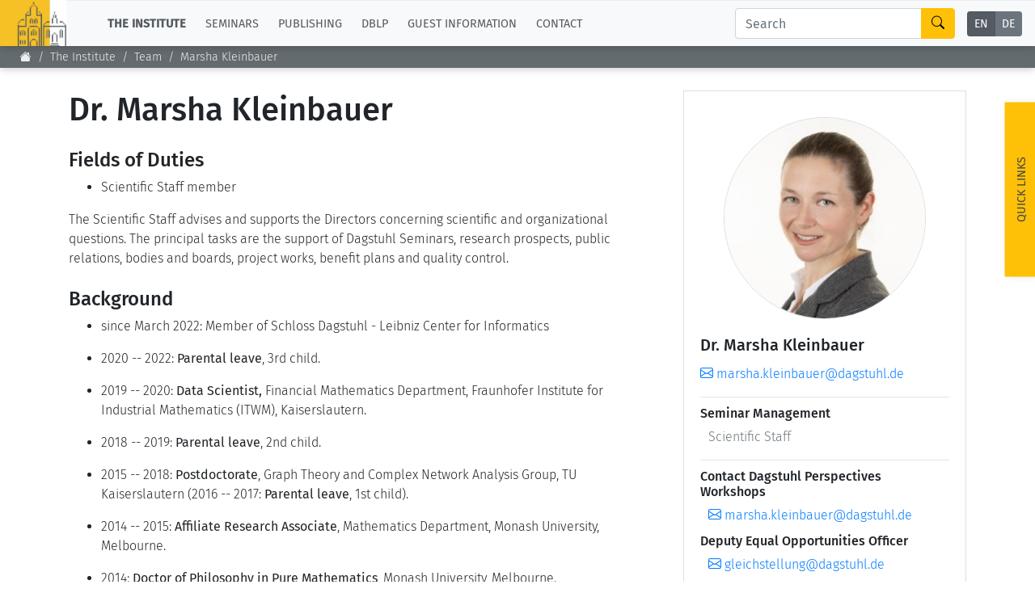

--- FILE ---
content_type: text/html;charset=UTF-8
request_url: https://www.dagstuhl.de/en/institute/team/details/MK
body_size: 6698
content:
<!DOCTYPE html><html lang="en"><head><meta charset="UTF-8" /><title>Marsha Kleinbauer (Schloss Dagstuhl)</title><meta name="description" content="Details: Marsha Kleinbauer (Schloss Dagstuhl)" /><meta name="keywords" content="Marsha Kleinbauer, Schloss Dagstuhl" /><meta name="robots" content="index,follow" /><link rel="canonical" href="https://www.dagstuhl.de/en/institute/team/details/MK" /><link rel="alternate" hreflang="x-default" href="https://www.dagstuhl.de/institute/team/details/MK" /><link rel="alternate" hreflang="de" href="https://www.dagstuhl.de/de/institute/team/details/MK" /><script type="application/ld+json">{"@context":"http:\/\/schema.org\/","@type":"BreadcrumbList","itemListElement":[{"@type":"ListItem","position":1,"name":"Home","item":"https:\/\/www.dagstuhl.de\/"},{"@type":"ListItem","position":2,"name":"The Institute","item":"https:\/\/www.dagstuhl.de\/"},{"@type":"ListItem","position":3,"name":"Team","item":"https:\/\/www.dagstuhl.de\/en\/institute\/team"},{"@type":"ListItem","position":4,"name":"Details","item":"https:\/\/www.dagstuhl.de\/en\/institute\/team\/details"}]}</script><meta http-equiv="x-ua-compatible" content="ie=edge" /><meta name="viewport" content="width=device-width, initial-scale=1.0" /><meta name="copyright" content="Schloss Dagstuhl - Leibniz-Zentrum für Informatik GmbH, 66687 Wadern" /><meta name="author" content="Schloss Dagstuhl - Leibniz-Zentrum für Informatik GmbH, 66687 Wadern" /><meta name="revisit-after" content="10" /><meta name="DC.Description" content="Schloss Dagstuhl - Leibniz-Zentrum für Informatik GmbH (LZI), Wadern" /><meta name="DC.Subject" content="LZI,Schloss,Dagstuhl,Wadern,Informatik,Forschung" /><meta name="DC.Rights" content="Schloss Dagstuhl - Leibniz-Zentrum für Informatik GmbH, 66687 Wadern" /><meta name="DC.Creator" content="Schloss Dagstuhl - Leibniz-Zentrum für Informatik GmbH, 66687 Wadern" /><link rel="schema.dc" href="http://purl.org/metadata/dublin_core_elements" /><link rel="icon" href="/_Resources/Static/Packages/Dagstuhl.Site/Frontend/favicon.ico?v2" type="image/x-icon" /><link rel="stylesheet" href="https://www.dagstuhl.de/_Resources/Static/Packages/Dagstuhl.Site/Frontend/bootstrap/bootstrap.min.css?bust=8ed2d635" media="all" /><link rel="stylesheet" href="https://www.dagstuhl.de/_Resources/Static/Packages/Dagstuhl.Site/Frontend/slick/slick-1.8.1.min.css?bust=17de6d74" media="all" /><script src="https://www.dagstuhl.de/_Resources/Static/Packages/Dagstuhl.Site/Frontend/jquery/jquery-3.5.1.slim.min.js?bust=cf8d9821"></script><script defer src="https://www.dagstuhl.de/_Resources/Static/Packages/Dagstuhl.Site/Frontend/bootstrap/bootstrap.bundle.min.js?bust=0363cb58"></script><script defer src="https://www.dagstuhl.de/_Resources/Static/Packages/Dagstuhl.Site/Frontend/js/mark.min.js?bust=33fff94c"></script><script defer src="https://www.dagstuhl.de/_Resources/Static/Packages/Dagstuhl.Site/Frontend/js/cookie.min.js?bust=66615816"></script><script defer src="https://www.dagstuhl.de/_Resources/Static/Packages/Dagstuhl.Site/Frontend/slick/slick-1.8.1.min.js?bust=3b41b3bc"></script><link rel="stylesheet" href="https://www.dagstuhl.de/_Resources/Static/Packages/Dagstuhl.Site/Frontend/index.css?bust=60367462?h=60367462" /></head><body class><nav class="navbar main navbar-expand-lg navbar-light bg-light d-print-none" role="navigation"><a class="navbar-brand" href="/"><img class="lzi-logo" width="83" height="61" src="https://www.dagstuhl.de/_Resources/Static/Packages/Dagstuhl.Site/Frontend/images/LZI-Logo.jpg?bust=b988b355" alt="Schloss Dagstuhl - LZI - Logo" /></a><button class="navbar-toggler" type="button" data-toggle="collapse" data-target="#navbarSupportedContent" aria-controls="navbarSupportedContent" aria-expanded="false" aria-label="Toggle navigation"><span class="navbar-toggler-icon"></span></button><div class="collapse navbar-collapse" id="navbarSupportedContent"><ul class="navbar-nav mr-auto"><li class="nav-item dropdown active"><a href="#" class="nav-link dropdown-toggle" role="button" data-toggle="dropdown" aria-haspopup="true" aria-expanded="false">The Institute</a><div class="dropdown-menu" aria-labelledby="navbarDropdown"><a href="/" class="dropdown-item link-node"><b>Overview</b></a><div class="dropdown-divider"></div><a href="/en/institute/news" class="dropdown-item link-node">News</a><a href="/en/institute/organization" class="dropdown-item link-node">Concept and Organization</a><a href="/en/institute/team" class="dropdown-item link-node">Team</a><a href="/en/institute/committees" class="dropdown-item link-node">Bodies and Boards</a><a href="/en/institute/funding-and-financing" class="dropdown-item link-node">Funding and Financing</a><a href="/en/institute/projects" class="dropdown-item link-node">Projects</a><a href="/en/institute/press" class="dropdown-item link-node">Press</a><a href="/en/institute/dagstuhls-impact" class="dropdown-item link-node">Dagstuhl's Impact</a><a href="/en/institute/jobs" class="dropdown-item link-node">Jobs</a><a href="/en/institute/gender-equality" class="dropdown-item link-node">Gender Equality</a><a href="/en/institute/ethics" class="dropdown-item link-node">Good Scientific Practice</a><a href="/en/institute/code-of-conduct" class="dropdown-item link-node">Code of Conduct</a></div></li><li class="nav-item dropdown normal"><a href="#" class="nav-link dropdown-toggle" role="button" data-toggle="dropdown" aria-haspopup="true" aria-expanded="false">Seminars</a><div class="dropdown-menu" aria-labelledby="navbarDropdown"><a href="/en/seminars" class="dropdown-item link-node"><b>Overview</b></a><div class="dropdown-divider"></div><a href="/en/seminars/seminar-calendar" class="dropdown-item link-node">Seminar Calendar</a><a href="/en/seminars/news" class="dropdown-item link-node">Seminar News</a><a href="/en/seminars/team" class="dropdown-item link-node">Seminar Team</a><a href="/en/seminars/dagstuhl-seminars" class="dropdown-item link-node">Dagstuhl Seminars</a><a href="/en/seminars/dagstuhl-perspectives" class="dropdown-item link-node">Dagstuhl Perspectives</a><a href="/en/seminars/gi-dagstuhl-seminars" class="dropdown-item link-node">GI-Dagstuhl Seminars</a><a href="/en/seminars/summer-schools" class="dropdown-item link-node">Summer Schools</a><a href="/en/seminars/research-meetings" class="dropdown-item link-node">Research Meetings</a><a href="/en/seminars/research-guests" class="dropdown-item link-node">Research Guests</a><a href="/en/seminars/ethics" class="dropdown-item link-node">Good Scientific Practice</a></div></li><li class="nav-item dropdown normal"><a href="#" class="nav-link dropdown-toggle" role="button" data-toggle="dropdown" aria-haspopup="true" aria-expanded="false">Publishing</a><div class="dropdown-menu" aria-labelledby="navbarDropdown"><a href="/en/publishing" class="dropdown-item link-node"><b>Overview</b></a><div class="dropdown-divider"></div><a class="dropdown-item link-node" href="https://drops.dagstuhl.de">To the Publications</a><a href="/en/publishing/news" class="dropdown-item link-node">Publishing News</a><a href="/en/publishing/team" class="dropdown-item link-node">Publishing Team</a><a href="/en/publishing/series" class="dropdown-item link-node">All Series</a><a href="/en/publishing/series/details/LIPIcs" class="dropdown-item link-app">LIPIcs</a><a href="/en/publishing/series/details/OASIcs" class="dropdown-item link-app">OASIcs</a><a href="/en/publishing/series/details/LITES" class="dropdown-item link-app">LITES</a><a href="/en/publishing/series/details/TGDK" class="dropdown-item link-app">TGDK</a><a href="/en/publishing/series/details/DagRep" class="dropdown-item link-app">Dagstuhl Reports</a><a href="/en/publishing/open-access-policy" class="dropdown-item link-node">Open Access Policy</a><a href="/en/publishing/ethics" class="dropdown-item link-node">Publication Ethics</a><a href="/en/publishing/steering-committee" class="dropdown-item link-node">Publishing Steering Committee</a></div></li><li class="nav-item dropdown normal"><a href="#" class="nav-link dropdown-toggle" role="button" data-toggle="dropdown" aria-haspopup="true" aria-expanded="false">dblp</a><div class="dropdown-menu" aria-labelledby="navbarDropdown"><a href="/en/dblp" class="dropdown-item link-node"><b>Overview</b></a><div class="dropdown-divider"></div><a rel="noopener" target="_self" href="https://dblp.org/" class="dropdown-item link-external">To dblp.org</a><a href="/en/dblp/news" class="dropdown-item link-node">dblp News</a><a href="/en/dblp/team" class="dropdown-item link-node">dblp Team</a><a href="/en/dblp/steering-committee" class="dropdown-item link-node">dblp Steering Committee</a><a href="/en/dblp/ethics" class="dropdown-item link-node">dblp Ethics</a><a href="/en/dblp/donate" class="dropdown-item link-node">Donate to dblp</a></div></li><li class="nav-item dropdown normal"><a href="#" class="nav-link dropdown-toggle" role="button" data-toggle="dropdown" aria-haspopup="true" aria-expanded="false">Guest Information</a><div class="dropdown-menu" aria-labelledby="navbarDropdown"><a href="/en/guests" class="dropdown-item link-node"><b>Overview</b></a><div class="dropdown-divider"></div><a href="/en/guests/planning-your-visit" class="dropdown-item link-node">Planning your visit</a><a href="/en/guests/how-to-get-to-schloss-dagstuhl" class="dropdown-item link-node">How to get to Schloss Dagstuhl</a><a href="/en/guests/infection-prevention-measures" class="dropdown-item link-node">Infection prevention measures</a><a href="/en/guests/expenses" class="dropdown-item link-node">Expenses</a><a href="/en/guests/childcare" class="dropdown-item link-node">Childcare</a><a href="/en/guests/library" class="dropdown-item link-node">Library</a><a href="/en/guests/art" class="dropdown-item link-node">Art</a><a href="/en/guests/history" class="dropdown-item link-node">History</a></div></li><li class="nav-item normal"><a href="/en/contact" class="nav-link link-node">Contact</a></li></ul><div class="navbar-search form-inline my-2 my-lg-0"><div class="input-group"><input class="nav-search form-control sm-2" type="search" name="search" placeholder="Search" aria-label="Search" maxlength="1024" /><div class="input-group-append"><button class="btn btn-outline-success" type="submit" aria-label="Search"><i class="bi bi-search" style="color: #000"></i></button></div></div></div><div class="language-menu"><div class="btn-group btn-group-toggle" data-toggle="buttons"><label class="btn-language btn btn-sm btn-secondary active"><a href="/institute/team/en/institute/team/details/mk">EN</a><input type="radio" name="lang" checked="checked" /></label><label class="btn-language btn btn-sm btn-secondary "><a href="/institute/team/de/institute/team/details/mk">DE</a><input type="radio" name="lang" /></label></div></div></div></nav><span class="__no-index-start"></span><nav aria-label="breadcrumb" class="breadcrumb-nav d-print-none"><ol class="breadcrumb"><li class="normal breadcrumb-item"><a href="/"><i class="bi bi-house-fill"></i></a></li><li class="active breadcrumb-item"><a href="/">The Institute</a></li><li class="active breadcrumb-item"><a href="/en/institute/team">Team</a></li><li class="current breadcrumb-item"><a href="/en/institute/team/details">Details</a></li></ol><div class="breadcrumb-margin"></div></nav><div id="_top-of-page">TOP</div><div class="search-overlay d-print-none"><button type="button" class="close" aria-label="Close"><span aria-hidden="true">&times;</span></button><form class="search-expanded form-inline mt-3" method="post" action="/en/search-results"><h5 style="text-align: center;width: 100%; margin-top: 2em;">Search the Dagstuhl Website</h5><div class="input-group"><input style="position: fixed; top: -100px; left: 0;" name="start-date" value="2022-12-14" maxlength="10" aria-label="Do not touch" /><input style="position: fixed; top: -100px; left: 0;" name="end-date" value maxlength="10" aria-label="Do not touch" /><input class="expanded-search form-control sm-2" type="search" name="search" placeholder="Please enter your search term" autocomplete="off" aria-label="Search" maxlength="1024" /><div class="input-group-append"><button class="btn btn-outline-success" type="submit" aria-label="Submit Search Form"><i class="bi bi-search" style="color: #000"></i></button></div></div><div class="mt-2 add-seminars">Looking for information on the websites of the individual seminars? - Then please: <div class="form-check" style><input class="form-check-input" type="checkbox" name="include-seminars" id="include-seminars" /><label class="form-check-label" for="include-seminars"><b>Extend the search scope to include our seminar program</b></label></div></div></form><div style="text-align: center; color: #fff; margin-top: 3em"><b>Not found what you are looking for? - Some of our services have separate websites, each with its own search option. Please check the following list:</b></div><div class="row" style="margin-top: 3em"><div class="card col-sm-10 offset-1 dagstuhl-services-header"><div class="card-body"><img style="position: absolute; top: 0; left: 0; height: 100%;" src="https://www.dagstuhl.de/_Resources/Static/Packages/Dagstuhl.Site/Frontend/images/LZI-Logo.jpg?bust=b988b355" alt="Schloss Dagstuhl - LZI - Logo" /><h5><span>Schloss</span> Dagstuhl Services</h5></div></div></div><div class="row dagstuhl-services"><div class="card offset-1"><div class="card-body"><h5 class="card-title">Seminars</h5><h6 class="card-subtitle mb-2 mt-2 text-muted">Within this website:</h6><ul><li>see <a href="/en/seminars">Seminars and Events</a></li><li>and <a href="/en/guests">Guest Information</a></li></ul><h6 class="card-subtitle mb-2 mt-3 text-muted">External resources:</h6><ul><li><a href="https://door.dagstuhl.de/">DOOR</a> (for registering your stay at Dagstuhl)</li><li><a href="https://www.dagstuhl.de/dosa">DOSA</a> (for proposing future Dagstuhl Seminars or Dagstuhl Perspectives Workshops)</li></ul></div></div><div class="card"><div class="card-body"><h5 class="card-title">Publishing</h5><h6 class="card-subtitle mb-2 mt-2 text-muted">Within this website:</h6><ul><li>see <a href="/en/publishing">About Publishing</a> and sub-pages thereof</li></ul><h6 class="card-subtitle mb-2 mt-3 text-muted">External resources:</h6><ul class="card-text"><li><a href="https://drops.dagstuhl.de">DROPS</a> (the Dagstuhl publication server)</li><li>the <a class="link" href="https://ojs.dagstuhl.de">LITES</a> journal website</li><li>the <a href="https://submission.dagstuhl.de">Dagstuhl Submission Server</a> (handles LIPIcs/OASIcs/DARTS submissions)</li></ul></div></div><div class="card"><div class="card-body"><h5 class="card-title">dblp</h5><h6 class="card-subtitle mb-2 mt-2 text-muted">Within this website:</h6><ul><li>see <a href="/en/dblp">About dblp</a> and sub-pages thereof</li></ul><h6 class="card-subtitle mb-2 mt-3 text-muted">External resources:</h6><ul class="card-text"><li>the <a href="https://dblp.org">dblp</a> Computer Science Bibliography</li></ul></div></div></div><br /><br /><button type="button" class="close" aria-label="Close"><span aria-hidden="true">&times;</span></button></div><span class="__no-index-end"></span><span class="__no-index-start"></span><div class="quick-links-overlay -hidden"></div><div class="quick-links aside -hidden d-print-none"><div class="list-container"><div class="role-details empty" style="text-align: center; margin-top: 2em">Please select your role <br /> to obtain appropriate quick-links.</div><div style="padding: 20px;"><select class="form-select role-select" aria-label="Select Your Role"><option selected value="empty">I am...</option><option value="orga-seminar">Organizer of a Dagstuhl Seminar</option><option value="participant-seminar">Participant of a Seminar/Event</option><option value="proposer-seminar">Proposer of a Seminar/Event</option><option value="editor-lipics-oasics">Editor of a LIPIcs/OASIcs volume</option><option value="author-lipics-oasics">Author of a LIPIcs/OASIcs paper</option><option value="looking-for-article">looking for an Article/Report</option><option value="dblp-user">a dblp User</option><option value="journalist">a Journalist</option><option value="interested-citizen">an Interested Citizen</option></select></div><div class="role-details orga-seminar -hidden"><ul class="list"><li><a href="/en/seminars/dagstuhl-seminars/infos-for-organizers">Infos for Organizers</a></li><li><a href="/en/guests/planning-your-visit">Planning your visit</a></li><li><a href="/en/guests/how-to-get-to-schloss-dagstuhl">How to get to Schloss Dagstuhl</a></li><li><a href="/en/guests/sars-cov2-prevention-measures">SARS-CoV2 prevention measures</a></li></ul></div><div class="role-details participant-seminar -hidden"><ul class="list"><li><a href="https://door.dagstuhl.de">DOOR (for registering your stay)</a></li><li><a href="/en/guests/planning-your-visit">Planning your visit</a></li><li><a href="/en/guests/how-to-get-to-schloss-dagstuhl">How to get to Schloss Dagstuhl</a></li><li><a href="/en/guests/sars-cov2-prevention-measures">SARS-CoV2 prevention measures</a></li><li><a href="/en/guests/library">Library</a></li><li><a href="/en/guests/expenses">Expenses</a></li></ul></div><div class="role-details proposer-seminar -hidden"><ul class="list"><li><a href="/en/seminars">Overview of our Seminar/Event Types</a></li><li><a href="/en/seminars/dagstuhl-seminars/composition-of-a-proposal">Composition of a Dagstuhl Seminar Proposal</a></li><li><a href="/en/seminars/dagstuhl-seminars/infos-for-organizers">Infos for Organizers</a></li><li><a href="https://dosa.dagstuhl.de">DOSA (Submission of Proposals)</a></li></ul></div><div class="role-details editor-lipics-oasics -hidden"><ul class="list"><li><a href="https://submission.dagstuhl.de/series/details/LIPIcs#editor">General Publication Workflow (LIPIcs)</a></li><li><a href="https://submission.dagstuhl.de/series/details/LIPIcs#editor">General Publication Workflow (OASIcs)</a></li><li><a href="https://submission.dagstuhl.de">Dagstuhl Submission Server</a></li><li><a href="https://drops.dagstuhl.de/opus/institut_lipics.php">LIPIcs Webportal</a></li><li><a href="https://drops.dagstuhl.de/opus/institut_oasics.php">OASIcs Webportal</a></li></ul></div><div class="role-details author-lipics-oasics -hidden"><div class="m-2">As a LIPIcs/OASIcs author, you will be invited by e-mail to register at the Dagstuhl Submission Server. The server will guide you through the publication workflow. Preliminary information can be found here:</div><ul class="list"><li><a href="https://submission.dagstuhl.de/series/details/LIPIcs#author">Instructions for LIPIcs authors</a></li><li><a href="https://submission.dagstuhl.de/series/details/OASIcs#author">Instructions for OASIcs authors</a></li><li><a href="https://submission.dagstuhl.de">Dagstuhl Submission Server</a></li></ul></div><div class="role-details looking-for-article -hidden"><ul class="list"><li><a href="https://dblp.org">For bibliographic metadata:<br /> Search dblp</a></li><li><a href="https://drops.dagstuhl.de">For Documents published by Dagstuhl:<br /> Visit DROPS, the Dagstuhl Publication Server</a></li></ul></div><div class="role-details dblp-user -hidden"><ul class="list"><li><a href="https://dblp.org">Search dblp</a></li><li><a href="https://dblp.org/faq/index.html">dblp - FAQ</a></li></ul></div><div class="role-details journalist -hidden"><ul class="list"><li><a href="/en/institute/press/press-releases">Press Releases</a></li><li><a href="/en">About the Institute (Overview)</a></li><li><a href="/en/institute/organization">Concept and Organization</a></li><li><a href="/en/guests">Overview of the Seminar Center</a></li><li><a href="/en/guests/history">History of the Buildings</a></li></ul></div><div class="role-details interested-citizen -hidden"><ul class="list"><li><a href="/en">About the Institute (Overview)</a></li><li><a href="/en/institute/organization">Concept and Organization</a></li><li><a href="/en/guests">Overview of the Seminar Center</a></li><li><a href="/de/seminars/seminar-calendar">The current seminar program</a></li><li><a href="/en/guests/history">History of the Buildings</a></li><li><a href="/en/guests/library">Library</a></li></ul></div></div><a href="#" class="quick-links-handle">Quick Links<span class="down"><br /><i class="bi bi-chevron-compact-down"></i></span><span class="up"><br /><i class="bi bi-chevron-compact-up"></i></span></a></div><span class="__no-index-end"></span><main class="main"><div class="static-content"><div class="neos-contentcollection"></div></div><div><div class="container staff-details">
    <div class="row">
        <div class="col-lg-8 col-md-12">
            <h1>Dr. Marsha Kleinbauer</h1>

            

            
                <h3>Fields of Duties</h3>

<ul>
	<li>Scientific Staff member</li>
</ul>

<p>The Scientific Staff advises and supports the Directors concerning scientific and organizational questions. The principal tasks are the support of Dagstuhl Seminars, research prospects, public relations, bodies and boards, project works, benefit plans and quality control.</p>

<h3>Background</h3>

<ul>
	<li>
	<p>since March 2022: Member of Schloss Dagstuhl -&nbsp;Leibniz Center for Informatics</p>
	</li>
	<li>
	<p>2020 -- 2022: <strong>Parental leave</strong>, 3rd child.</p>
	</li>
	<li>
	<p>2019 -- 2020: <strong>Data Scientist,</strong> Financial Mathematics Department, Fraunhofer Institute for Industrial Mathematics (ITWM), Kaiserslautern.</p>
	</li>
	<li>
	<p>2018 -- 2019: <strong>Parental leave</strong>, 2nd child.</p>
	</li>
	<li>
	<p>2015 -- 2018: <strong>Postdoctorate</strong>, Graph Theory and Complex Network Analysis Group, TU Kaiserslautern (2016 --&nbsp;2017: <strong>Parental leave</strong>, 1st child).</p>
	</li>
	<li>
	<p>2014 -- 2015:<strong> Affiliate Research Associate</strong>, Mathematics Department, Monash University, Melbourne.</p>
	</li>
	<li>
	<p>2014: <strong>Doctor of Philosophy in Pure Mathematics</strong>, Monash University, Melbourne.</p>
	</li>
</ul>
            
        </div>
        <div class="col-lg-4 col-md-12">
            

<div class="card business-card-large">

    
        <div class="image-wrapper">
            <img src="/storage/media/0005/5352/MK.jpg" class="card-img-top d-block" alt="MK">
        </div>
    

    <div class="card-body">
        <h5 class="card-title">Dr. Marsha Kleinbauer
        </h5>

        
            <p class="card-text"><a href="mailto:marsha.kleinbauer@dagstuhl.de"><i class="bi bi-envelope"></i> marsha.kleinbauer@dagstuhl.de</a></p>
        

        <hr />

        

            <h6 class="card-subtitle mb-2">Seminar Management</h6>
            <p class="card-text text-muted" style="padding-left: 10px">

                
                    <span style="display: block">Scientific Staff</span>
                

                

            </p>

        


        
            <hr/>

            

                <h6 class="card-subtitle mb-2">Contact Dagstuhl Perspectives Workshops</h6>
                <p class="card-text text-muted" style="padding-left: 10px">

                    
                        <span style="display: block">
                        <a href="mailto:marsha.kleinbauer@dagstuhl.de"><i class="bi bi-envelope"></i> marsha.kleinbauer@dagstuhl.de</a>
                        </span>
                    

                </p>

            

                <h6 class="card-subtitle mb-2">Deputy Equal Opportunities Officer</h6>
                <p class="card-text text-muted" style="padding-left: 10px">

                    
                        <span style="display: block">
                        <a href="mailto:gleichstellung@dagstuhl.de"><i class="bi bi-envelope"></i> gleichstellung@dagstuhl.de</a>
                        </span>
                    

                </p>

            

                <h6 class="card-subtitle mb-2">Contact Seminar Proposals</h6>
                <p class="card-text text-muted" style="padding-left: 10px">

                    
                        <span style="display: block">
                        <a href="mailto:dosa@dagstuhl.de"><i class="bi bi-envelope"></i> dosa@dagstuhl.de</a>
                        </span>
                    

                </p>

            

        

        <hr />

        

            <h6 class="card-subtitle mb-2">Saarbrücken Office</h6>

            <p class="card-text text-muted">Geschäftsstelle Schloss Dagstuhl<br />
Universität des Saarlandes<br />
Campus E1 1, Räume U13-U24<br />
66123 Saarbrücken, Germany</p>

            
            
                <p class="card-text"><i class="bi bi-telephone"></i> +49 6871 / 905 209</p>
            

            <br />

        
    </div>
</div>


            <br/>
            <br/>
        </div>
    </div>
</div>

<div class="_page-metadata">
    <div id="_page-title"></div>
    <div id="_breadcrumb" data-remove="1">Marsha Kleinbauer</div>
</div>

</div></main><span class="__no-index-start"></span><a class="scroll-up-button -invisible" aria-label="Go to Top" href="#_top-of-page"><i class="bi bi-arrow-up-circle"></i></a><footer class="page-footer dark d-print-none"><div></div><div class="container"><div class="row expanded-menu"><div class="col-sm-2"><h5><a href="/" class="dark link-node"><b style="color: #fff;">The Institute</b></a></h5><ul><li><a href="/" class="link-node">Overview</a></li><li><a href="/en/institute/news" class="link-node">News</a></li><li><a href="/en/institute/organization" class="link-node">Concept and Organization</a></li><li><a href="/en/institute/team" class="link-node">Team</a></li><li><a href="/en/institute/committees" class="link-node">Bodies and Boards</a></li><li><a href="/en/institute/funding-and-financing" class="link-node">Funding and Financing</a></li><li><a href="/en/institute/projects" class="link-node">Projects</a></li><li><a href="/en/institute/press" class="link-node">Press</a></li><li><a href="/en/institute/dagstuhls-impact" class="link-node">Dagstuhl's Impact</a></li><li><a href="/en/institute/jobs" class="link-node">Jobs</a></li><li><a href="/en/institute/gender-equality" class="link-node">Gender Equality</a></li><li><a href="/en/institute/ethics" class="link-node">Good Scientific Practice</a></li><li><a href="/en/institute/code-of-conduct" class="link-node">Code of Conduct</a></li></ul></div><div class="col-sm-2"><h5><a href="/en/seminars" class="dark link-node"><b style="color: #fff;">Seminars</b></a></h5><ul><li><a href="/en/seminars" class="link-node">Overview</a></li><li><a href="/en/seminars/seminar-calendar" class="link-node">Seminar Calendar</a></li><li><a href="/en/seminars/news" class="link-node">Seminar News</a></li><li><a href="/en/seminars/team" class="link-node">Seminar Team</a></li><li><a href="/en/seminars/dagstuhl-seminars" class="link-node">Dagstuhl Seminars</a></li><li><a href="/en/seminars/dagstuhl-perspectives" class="link-node">Dagstuhl Perspectives</a></li><li><a href="/en/seminars/gi-dagstuhl-seminars" class="link-node">GI-Dagstuhl Seminars</a></li><li><a href="/en/seminars/summer-schools" class="link-node">Summer Schools</a></li><li><a href="/en/seminars/research-meetings" class="link-node">Research Meetings</a></li><li><a href="/en/seminars/research-guests" class="link-node">Research Guests</a></li><li><a href="/en/seminars/ethics" class="link-node">Good Scientific Practice</a></li></ul></div><div class="col-sm-2"><h5><a href="/en/publishing" class="dark link-node"><b style="color: #fff;">Publishing</b></a></h5><ul><li><a href="/en/publishing" class="link-node">Overview</a></li><li><a rel="noopener" target="_self" href="https://drops.dagstuhl.de/" class="link-external">To the Publications</a></li><li><a href="/en/publishing/news" class="link-node">Publishing News</a></li><li><a href="/en/publishing/team" class="link-node">Publishing Team</a></li><li><a href="/en/publishing/series" class="link-node">All Series</a></li><li><a href="/en/publishing/series/details/LIPIcs" class="link-app">LIPIcs</a></li><li><a href="/en/publishing/series/details/OASIcs" class="link-app">OASIcs</a></li><li><a href="/en/publishing/series/details/LITES" class="link-app">LITES</a></li><li><a href="/en/publishing/series/details/TGDK" class="link-app">TGDK</a></li><li><a href="/en/publishing/series/details/DagRep" class="link-app">Dagstuhl Reports</a></li><li><a href="/en/publishing/open-access-policy" class="link-node">Open Access Policy</a></li><li><a href="/en/publishing/ethics" class="link-node">Publication Ethics</a></li><li><a href="/en/publishing/steering-committee" class="link-node">Publishing Steering Committee</a></li></ul></div><div class="col-sm-2"><h5><a href="/en/dblp" class="dark link-node"><b style="color: #fff;">dblp</b></a></h5><ul><li><a href="/en/dblp" class="link-node">Overview</a></li><li><a rel="noopener" target="_self" href="https://dblp.org/" class="link-external">To dblp.org</a></li><li><a href="/en/dblp/news" class="link-node">dblp News</a></li><li><a href="/en/dblp/team" class="link-node">dblp Team</a></li><li><a href="/en/dblp/steering-committee" class="link-node">dblp Steering Committee</a></li><li><a href="/en/dblp/ethics" class="link-node">dblp Ethics</a></li><li><a href="/en/dblp/donate" class="link-node">Donate to dblp</a></li></ul></div><div class="col-sm-2"><h5><a href="/en/guests" class="dark link-node"><b style="color: #fff;">Guest Information</b></a></h5><ul><li><a href="/en/guests" class="link-node">Overview</a></li><li><a href="/en/guests/planning-your-visit" class="link-node">Planning your visit</a></li><li><a href="/en/guests/how-to-get-to-schloss-dagstuhl" class="link-node">How to get to Schloss Dagstuhl</a></li><li><a href="/en/guests/infection-prevention-measures" class="link-node">Infection prevention measures</a></li><li><a href="/en/guests/expenses" class="link-node">Expenses</a></li><li><a href="/en/guests/childcare" class="link-node">Childcare</a></li><li><a href="/en/guests/library" class="link-node">Library</a></li><li><a href="/en/guests/art" class="link-node">Art</a></li><li><a href="/en/guests/history" class="link-node">History</a></li></ul></div><div class="col-sm-2"><h5><a href="/en/contact" class="dark link-node"><b style="color: #fff;">Contact</b></a></h5><ul><li><a href="/en/contact" class="link-node">Overview</a></li></ul></div></div></div></footer><div class="copyright"><div>&copy; 2025 Schloss Dagstuhl – Leibniz-Zentrum für Informatik GmbH</div><a href="/en/imprint" class="link-node">Imprint</a><a href="/en/contact" class="link-node">Contact</a><a href="/en/accessibility" class="link-node">Accessibility</a><a href="/en/privacy" class="link-node">Privacy</a></div><div class="-hidden leibniz-footer-logo"><a href="https://www.leibniz-gemeinschaft.de/"><img src="https://www.dagstuhl.de/_Resources/Static/Packages/Dagstuhl.Site/Frontend/images/Leibniz_Logo_EN_negative_100px.png?bust=62b96063" alt="Leibniz Logo" /></a></div><span class="__no-index-end"></span><script data-neos-node="/sites/site/node-g303fie2zmipt/node-6n3oxoraswyax/node-wdjkc86vbvnkx@live;language=en" src="https://www.dagstuhl.de/_Resources/Static/Packages/Neos.Neos/JavaScript/LastVisitedNode.js?bust=775acd7b" async></script><script src="https://www.dagstuhl.de/_Resources/Static/Packages/Dagstuhl.Site/Frontend/index.js?bust=bab8b341?h=bab8b341"></script></body></html>